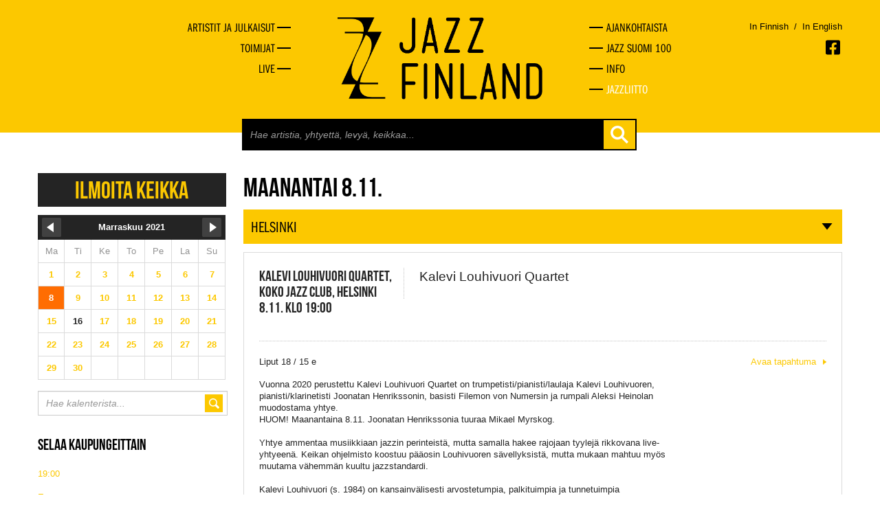

--- FILE ---
content_type: text/html
request_url: https://jazzfinland.fi/live/2021/11/08
body_size: 7241
content:
<!DOCTYPE html><!--[if lt IE 7 ]><html class="ie ie6" lang="en" class="no-js"> <![endif]-->
<!--[if IE 7 ]><html class="ie ie7" lang="en" class="no-js"> <![endif]-->
<!--[if IE 8 ]><html class="ie ie8" lang="en" class="no-js"> <![endif]-->
<!--[if (gte IE 9)|!(IE)]><!--><html lang="en" class="no-js"> <!--<![endif]-->
<head>
	<title>Live - Jazz Finland</title>
	<meta charset="UTF-8" />
	<meta name="rating" content="safe for kids" />
	<meta name="robots" content="index,follow" />

		
	<meta http-equiv="X-UA-Compatible" content="IE=edge,chrome=1">
	<meta name="viewport" content="width=device-width, initial-scale=1, maximum-scale=2">
	<!-- Styles -->
	<link href="https://jazzfinland.fi/css/bootstrapplain.min.css" rel="stylesheet" />
	<link href="https://jazzfinland.fi/css/frontstyle.css" rel="stylesheet" />
	<link rel="shortcut icon" href="favicon.ico">
	<!-- Typekit -->
	<script type="text/javascript" src="//use.typekit.net/hyt2wmt.js"></script>
	<script type="text/javascript">try{Typekit.load();}catch(e){}</script>
	<!-- Jquery -->
	<script src="//ajax.googleapis.com/ajax/libs/jquery/1.8.2/jquery.min.js" type="text/javascript"></script>

	<!--[if lt IE 9]>
		<script src="http://html5shim.googlecode.com/svn/trunk/html5.js"></script>
	<![endif]-->
	
	<!-- Google tag (gtag.js) -->
	<script async src="https://www.googletagmanager.com/gtag/js?id=G-VGG3K9FNFX"></script>
	<script>
	  window.dataLayer = window.dataLayer || [];
	  function gtag(){dataLayer.push(arguments);}
	  gtag('js', new Date());

	  gtag('config', 'G-VGG3K9FNFX');
	</script>
	
</head>
<body>
	<a href="#content" class="skip-to-content-link" tabindex="1">Siirry pääsisältöön</a>
	<div id="fb-root"></div>
	<script>
	// (function(d, s, id) {
	//   var js, fjs = d.getElementsByTagName(s)[0];
	//   if (d.getElementById(id)) return;
	//   js = d.createElement(s); js.id = id;
	//   js.src = "//connect.facebook.net/en_GB/all.js#xfbml=1&appId=146939478806950";
	//   fjs.parentNode.insertBefore(js, fjs);
	// }(document, 'script', 'facebook-jssdk'));</script>
	<div class="wrapper">
	<header class="topper">
		<div class="container">
						<div class="row-fluid first-group hidden-phone">
				<nav class="span4 main-navi-left hidmob">
					<ul>
						<li><a href="https://jazzfinland.fi/selaa" title="Artistit ja julkaisut"><span>Artistit ja julkaisut</span></a></li>
						<li><a href="https://jazzfinland.fi/toimijat" title="Toimijat"><span>Toimijat</span></a></li>
						<li><a href="https://jazzfinland.fi/live" title="Live"><span>Live</span></a></li>
					</ul>
				</nav>
				<div class="span4">
					<a href="https://jazzfinland.fi/"><img src="https://jazzfinland.fi/images/layout/jazzfinland-logo-2.png" class="header-logo center-block" alt="Jazz Finland" /></a>
				</div>
				<nav class="span4 main-navi-right hidmob">
					<li><a href="https://jazzfinland.fi/ajankohtaista" title="Ajankohtaista"><span>Ajankohtaista</span></a></li>
					<li><a href="https://jazzfinland.fi/jazz-suomi-100" title="Jazz Suomi 100"><span>Jazz Suomi 100</span></a></li>
					<li><a href="https://jazzfinland.fi/info" title="Info"><span>Info</span></a></li>
					<li class="last-nav-item nav-item-federation"><a href="https://jazzliitto.fi" target="_blank" title="Jazzliitto"><span>Jazzliitto</span></a></li>
				</nav>
				
				<!-- LANGUAGE SOME -->
				<div class="languages-container visible-desktop">
					<div>
						<p class="language-selector">
																						<a href="/language/change_language/finnish" class="">In Finnish</a>
							<span style="color: #000">&nbsp;/&nbsp;</span>
															<a href="/language/change_language/english" class="">In English</a>
						</p>
						<span class="socmed-links">

							<a href="https://www.facebook.com/jazzfinland" class="facebook" alt="Facebook" aria-label="Avautuu uuteen ikkunaan"></a>
						</span>
					</div>
				</div>
				<!-- TABLET LANGUAGES SOME -->
				<div class="hidden-desktop">
					<div class="span4 offset4 languages-container-small">
						<p class="language-selector">
																						<a href="/language/change_language/finnish" class="">In Finnish</a>
							<span style="color: #000">&nbsp;/&nbsp;</span>
															<a href="/language/change_language/english" class="">In English</a>
						
						</p>
						<span class="socmed-links">

							<a href="https://www.facebook.com/jazzfinland" class="facebook" alt="Facebook" aria-label="Avautuu uuteen ikkunaan"></a>
						</span>
					</div>
				</div>
			</div>
			
			
			
			
			<!-- MOBILE NAVIGATION -->
			<div class="row-fluid first-group visible-phone">
				<div class="span3 logo">
					<a href="https://jazzfinland.fi/"><img src="https://jazzfinland.fi/images/layout/jazzfinland-logo-2.png" class="header-logo center-block" alt="Jazz Finland" /></a>
				</div>
				<div class="scr-header" tabindex="2" id="naviburger">Menu</div>
				<div class="shownav"><div class="opener"></div></div>
				
				
				<div class="row-fluid hidmob">
					<div class="span9">
						<div class="span8 offset4 search-holder">
							<div class="search">
								<form action="https://jazzfinland.fi/search" accept-charset="utf-8" method="GET" class="form-search">										<input type="text" id="search-field" name="search" placeholder="Hae artistia, yhtyettä, levyä, keikkaa..." autocomplete="off">
										<button class="btn btn-plain" type="submit"></button>
								</form>							</div>
						</div>
						<div class="search-autocomplete-holder container">
							<div class="search-autocomplete"></div>
						</div>
					</div>
				</div>
				
				<nav class="span7 main-navi hidmob">
					<ul>
						<li><a href="https://jazzfinland.fi/selaa" title="Artistit ja julkaisut"><span>Artistit ja julkaisut</span></a></li>
						<li><a href="https://jazzfinland.fi/toimijat" title="Toimijat"><span>Toimijat</span></a></li>
						<li><a href="https://jazzfinland.fi/live" title="Live"><span>Live</span></a></li>

						<li><a href="https://jazzfinland.fi/ajankohtaista" title="Ajankohtaista"><span>Ajankohtaista</span></a></li>
						<li><a href="https://jazzfinland.fi/jazz-suomi-100" title="Jazz Suomi 100"><span>Jazz Suomi 100</span></a></li>
						<li class="last-nav-item"><a href="https://jazzfinland.fi/info" title="Info"><span>Info</span></a></li>
						<li class="last-nav-item nav-item-federation"><a href="https://jazzliitto.fi" target="_blank" title="Jazzliitto"><span>Jazzliitto</span></a></li>
					</ul>
					<div class="languages-container-menu">
						<p class="language-selector">
																						<a href="/language/change_language/finnish" style="float: left;" class="">In Finnish</a>
							<span style="color: #000; float: left;">&nbsp;/&nbsp;</span>
															<a href="/language/change_language/english" style="float: left;" class="">In English</a>
							<span class="socmed-links">

							<a href="https://www.facebook.com/jazzfinland" class="facebook" alt="Facebook" aria-label="Avautuu uuteen ikkunaan"></a>
							</span>
						</p>
					</div>
				</nav>
			</div>

			<div class="row-fluid hidden-phone">
				<div class="span9">
					<div class="span8 offset4 search-holder">
						<div class="search">
							<form action="https://jazzfinland.fi/search" accept-charset="utf-8" method="GET" class="form-search">							<input type="text" id="search-field" name="search" placeholder="Hae artistia, yhtyettä, levyä, keikkaa..." autocomplete="off">
							<button class="btn btn-plain" type="submit"></button>
							</form>						</div>
					</div>
					<div class="search-autocomplete-holder container">
						<div class="search-autocomplete"></div>
					</div>
				</div>
			</div>
			
		</div>
	</header>
		
	<main id="content">
<div class="container">
	<div class="row-fluid">
		<div class="span3 sidebar">
			<p><a href="https://jazzfinland.fi/live/ilmoita-keikka" class="report-gig-link">Ilmoita keikka</a></p>
			<div class="calendar">
				<table>

<tr class="month">
<th><a href="2021/10" class="monthswitch previous"><img src="https://jazzfinland.fi/images/layout/calprev.png" alt="prev" width="28" height="28"></a></th>
<th colspan="5">Marraskuu&nbsp;2021</th>
<th><a href="2021/12" class="monthswitch next"><img src="https://jazzfinland.fi/images/layout/calnext.png" alt="next" width="28" height="28"></a></th>
</tr>

<tr>
<td class="day">Ma</td><td class="day">Ti</td><td class="day">Ke</td><td class="day">To</td><td class="day">Pe</td><td class="day">La</td><td class="day">Su</td>
</tr>

<tr>
<td><a href="https://jazzfinland.fi/live/2021/11/01">1</a></td><td><a href="https://jazzfinland.fi/live/2021/11/02">2</a></td><td><a href="https://jazzfinland.fi/live/2021/11/03">3</a></td><td><a href="https://jazzfinland.fi/live/2021/11/04">4</a></td><td><a href="https://jazzfinland.fi/live/2021/11/05">5</a></td><td><a href="https://jazzfinland.fi/live/2021/11/06">6</a></td><td><a href="https://jazzfinland.fi/live/2021/11/07">7</a></td>
</tr>

<tr>
<td><a href="https://jazzfinland.fi/live/2021/11/08">8</a></td><td><a href="https://jazzfinland.fi/live/2021/11/09">9</a></td><td><a href="https://jazzfinland.fi/live/2021/11/10">10</a></td><td><a href="https://jazzfinland.fi/live/2021/11/11">11</a></td><td><a href="https://jazzfinland.fi/live/2021/11/12">12</a></td><td><a href="https://jazzfinland.fi/live/2021/11/13">13</a></td><td><a href="https://jazzfinland.fi/live/2021/11/14">14</a></td>
</tr>

<tr>
<td><a href="https://jazzfinland.fi/live/2021/11/15">15</a></td><td><span>16</span></td><td><a href="https://jazzfinland.fi/live/2021/11/17">17</a></td><td><a href="https://jazzfinland.fi/live/2021/11/18">18</a></td><td><a href="https://jazzfinland.fi/live/2021/11/19">19</a></td><td><a href="https://jazzfinland.fi/live/2021/11/20">20</a></td><td><a href="https://jazzfinland.fi/live/2021/11/21">21</a></td>
</tr>

<tr>
<td><a href="https://jazzfinland.fi/live/2021/11/22">22</a></td><td><a href="https://jazzfinland.fi/live/2021/11/23">23</a></td><td><a href="https://jazzfinland.fi/live/2021/11/24">24</a></td><td><a href="https://jazzfinland.fi/live/2021/11/25">25</a></td><td><a href="https://jazzfinland.fi/live/2021/11/26">26</a></td><td><a href="https://jazzfinland.fi/live/2021/11/27">27</a></td><td><a href="https://jazzfinland.fi/live/2021/11/28">28</a></td>
</tr>

<tr>
<td><a href="https://jazzfinland.fi/live/2021/11/29">29</a></td><td><a href="https://jazzfinland.fi/live/2021/11/30">30</a></td><td>&nbsp;</td><td>&nbsp;</td><td>&nbsp;</td><td>&nbsp;</td><td>&nbsp;</td>
</tr>

</table>			</div>
			<div class="cal-search">
				<form action="https://jazzfinland.fi/live/search" method="post" accept-charset="utf-8">					<div class="input-inside">
						<input type="text" name="cal-search" placeholder="Hae kalenterista...">
						<button class="btn btn-plain"></button>
					</div>
				</form>			</div>
			<h3 class="mobical-open closed">Selaa kaupungeittain</h3>
			<div class="mobical-holder cal-hide">
				<p><a href="https://jazzfinland.fi/live/kaupunki/19:00">19:00</a></p><p><a href="https://jazzfinland.fi/live/kaupunki/espoo">Espoo</a></p><p><a href="https://jazzfinland.fi/live/kaupunki/hankasalmi">Hankasalmi</a></p><p><a href="https://jazzfinland.fi/live/kaupunki/helsinki">Helsinki</a></p><p><a href="https://jazzfinland.fi/live/kaupunki/janakkala">Janakkala</a></p><p><a href="https://jazzfinland.fi/live/kaupunki/jyväskylä">Jyväskylä</a></p><p><a href="https://jazzfinland.fi/live/kaupunki/kalajoki">Kalajoki</a></p><p><a href="https://jazzfinland.fi/live/kaupunki/keuruu">Keuruu</a></p><p><a href="https://jazzfinland.fi/live/kaupunki/kokkola">Kokkola</a></p><p><a href="https://jazzfinland.fi/live/kaupunki/konnevesi">Konnevesi</a></p><p><a href="https://jazzfinland.fi/live/kaupunki/oulu">Oulu</a></p><p><a href="https://jazzfinland.fi/live/kaupunki/pori">Pori</a></p><p><a href="https://jazzfinland.fi/live/kaupunki/seinäjoki">Seinäjoki</a></p><p><a href="https://jazzfinland.fi/live/kaupunki/tampere">Tampere</a></p><p><a href="https://jazzfinland.fi/live/kaupunki/turku">Turku</a></p><p><a href="https://jazzfinland.fi/live/kaupunki/vantaa">Vantaa</a></p><p><a href="https://jazzfinland.fi/live/kaupunki/viitasaari">Viitasaari</a></p>			</div>
			<hr>
			<p><a href="https://jazzfinland.fi/live/tapahtumat">Katso kaikki tapahtumat</a></p>
		</div>
		<div class="span9">
						<h1 class="scr-header">Jazz Finland Live</h1>
			<h2>Maanantai 8.11.</h2><h3 class="cal-open">helsinki</h3><div class="live"><div class="gig"><div class="row-fluid gig-basics"><div class="span3"><p><span class="capt">Kalevi Louhivuori Quartet,</span><span class="capt">Koko Jazz Club, helsinki</span><span class="capt">8.11. Klo 19:00</span></p></div><div class="span9 gig-performs"><div class="owns"><p>Kalevi Louhivuori Quartet</p></div></div></div><div class="row-fluid"><div class="span9"><p>Liput 18 / 15 e</p>
<p>Vuonna 2020 perustettu Kalevi Louhivuori Quartet on trumpetisti/pianisti/laulaja Kalevi Louhivuoren, pianisti/klarinetisti Joonatan Henrikssonin, basisti Filemon von Numersin ja rumpali Aleksi Heinolan muodostama yhtye.<br />HUOM! Maanantaina 8.11. Joonatan Henrikssonia tuuraa Mikael Myrskog.</p>
<p>Yhtye ammentaa musiikkiaan jazzin perinteist&auml;, mutta samalla hakee rajojaan tyylej&auml; rikkovana live-yhtyeen&auml;. Keikan ohjelmisto koostuu p&auml;&auml;osin Louhivuoren s&auml;vellyksist&auml;, mutta mukaan mahtuu my&ouml;s muutama v&auml;hemm&auml;n kuultu jazzstandardi.</p>
<p>Kalevi Louhivuori (s. 1984) on kansainv&auml;lisesti arvostetumpia, palkituimpia ja tunnetuimpia suomalaistrumpetisteja. Kyps&auml;st&auml; ja erottuvasta soundistaan tunnettu muusikko on vuosien varrella vaikuttanut monipuolisesti eri genreiss&auml;.</p>
<p>Suomessa h&auml;n on tullut tunnetuksi Northern Governors -yhtyeest&auml;&auml;n sek&auml; s&auml;vellyksist&auml;&auml;n ja sanoituksistaan Yonan albumeille.</p><div class="fb-like" data-href="https://jazzfinland.fi/live/2021/11/08/6451" data-layout="button" data-action="recommend" data-show-faces="false" data-share="false"></div></div><div class="span3"><p class="to-event"><a href="https://jazzfinland.fi/live/2021/11/08/6451">Avaa tapahtuma</a></p></div></div></div><div class="gig"><div class="row-fluid gig-basics"><div class="span3"><p><span class="capt">Pekka Toivonen Piano Week 2021: Oiro Pena,</span><span class="capt">Kallion kirkko, helsinki</span><span class="capt">8.11. Klo 19:00</span></p><p class="gig-link"><a href="https://fb.me/e/1SpvUc8Cw" target="_blank" aria-label="Avautuu uuteen ikkunaan">Tapahtuma Facebookissa</a></p><p class="gig-link"><a href="https://www.pekkatoivonen.com/#/pekka-toivonen-piano-week-2020-1/" target="_blank" aria-label="Avautuu uuteen ikkunaan">Tapahtuman kotisivut</a></p></div><div class="span6 gig-performs"><div class="owns"><p><a href="https://jazzfinland.fi/yhtye/oiro-pena">Oiro Pena</a></p></div></div><div class="span3 gig-image"><img src="https://jazzfinland.fi/images/gig/6380_100x100.jpg" alt="keikka"></div></div><div class="row-fluid"><div class="span9"><p class="p1">Pekka Toivonen Piano Week j&auml;rjestet&auml;&auml;n jo nelj&auml;tt&auml; kertaa eri kirkoissa. Omintakeisen s&auml;velt&auml;j&auml;n, pianistin ja graafikon <strong>Pekka Toivosen</strong> musiikki matkaa viikon aikana l&auml;pi kaupunginosien ja yhteiskuntaluokkien. Avajaiskonsertissa Kallion kirkon kappelissa kuullaan kulttimainetta nauttivaa Oiro Pena -jazzkokoonpanoa.</p>
<p class="p1">Antti Vauhkonen, rummut <br />Johannes Sarjasto, alttosaksofoni <br />Philip Holm, kontrabasso <br />Pekka Toivonen, piano</p><div class="fb-like" data-href="https://jazzfinland.fi/live/2021/11/08/6380" data-layout="button" data-action="recommend" data-show-faces="false" data-share="false"></div></div><div class="span3"><p class="to-event"><a href="https://jazzfinland.fi/live/2021/11/08/6380">Avaa tapahtuma</a></p></div></div></div></div><h3 class="cal-open">outokumpu</h3><div class="live"><div class="gig"><div class="row-fluid gig-basics"><div class="span3"><p><span class="capt">Jazzliiton kiertueella/On Jazz Finland Tour: Selma Juudit Alessandra,</span><span class="capt">Kulttuuritalo Marita, outokumpu</span><span class="capt">8.11. Klo 18:00</span></p><p class="gig-link"><a href="https://www.karjalainen.fi/tapahtumat/menoinfo#!event/1157628" target="_blank" aria-label="Avautuu uuteen ikkunaan">Tapahtuman kotisivut</a></p><p class="gig-link"><a href="https://www.outokummunkaupunki.fi/kulttuuritalo-marita1" target="_blank" aria-label="Avautuu uuteen ikkunaan">Keikkapaikan kotisivut</a></p></div><div class="span9 gig-performs"><div class="owns"><p><a href="https://jazzfinland.fi/yhtye/selma-juudit-alessandra">Selma Juudit Alessandra</a></p></div></div></div><div class="row-fluid"><div class="span9"><p>Muun muassa Signe-kvartetista tutun laulaja-s&auml;velt&auml;j&auml; Selma Savolaisen luotsaama Selma Juudit Alessandra kiert&auml;&auml; Suomea marras-joulukuussa. Nuoren polven jazzhuipuista koostuva nelikko vierailee yhteens&auml; yhdeks&auml;ll&auml; paikkakunnalla.</p>
<p>Laulaja Selma Savolaisen, pianisti Artturi R&ouml;ng&auml;n, basisti Joonas Tuurin ja rumpali Jesse Ojaj&auml;rven muodostama Selma Juudit Alessandra esiintyy Suomen Jazzliiton kiertueella marras-joulukuussa. Yhtye vierailee 8.&ndash;11.11. Outokummussa, Joensuussa, Oulussa ja Raahessa, jonka j&auml;lkeen kvartettia kuullaan 29.11.&ndash;3.12. v&auml;lisen&auml; aikana Kiteell&auml;, Kuopiossa, Savonlinnassa, Jyv&auml;skyl&auml;ss&auml; ja Espoossa.</p>
<p>Vuonna 2015 perustettu s&auml;hk&ouml;inen nelikko julkaisi kansainv&auml;list&auml;kin huomiota ker&auml;nneen Rubicon Songs -esikoisalbuminsa marraskuussa 2019. Konseptuaalisen pitk&auml;soiton kantavana teemana ovat Savolaisen kokemukset is&auml;ns&auml;, pianisti Jarmo Savolaisen poismenosta ja surun kanssa aikuiseksi kasvamisesta.</p>
<p>Selma Juudit Alessandran indie-jazz yhdist&auml;&auml; suvereenisti hienostunutta taidepoppia ja r&ouml;yhke&auml;&auml; 70-luvun psykedeliaa &ndash; yhtym&auml;kohtia voi l&ouml;yt&auml;&auml; esimerkiksi Kate Bushin, Julia Holterin tai vaikkapa Weather Reportin musiikkiin. Laulun, vintage-kosketinsoittimien ja villiintyneen rytmisektion soundissa onkin paljon tuttua, vaikka enimm&auml;kseen yhtye kulkee pitkin omia ennakkoluulottomia latujaan.</p>
<p><a href="https://www.selmasavolainen.com/">https://www.selmasavolainen.com/</a>&nbsp;</p><div class="fb-like" data-href="https://jazzfinland.fi/live/2021/11/08/6412" data-layout="button" data-action="recommend" data-show-faces="false" data-share="false"></div></div><div class="span3"><p class="to-event"><a href="https://jazzfinland.fi/live/2021/11/08/6412">Avaa tapahtuma</a></p></div></div></div></div><h3 class="cal-open">tallinna</h3><div class="live"><div class="gig"><div class="row-fluid gig-basics"><div class="span3"><p><span class="capt">Elena Mîndru Finnection,</span><span class="capt">Philly Joe's, tallinna</span><span class="capt">8.11. Klo 20:00</span></p><p class="gig-link"><a href="https://www.piletilevi.ee/est/piletid/muusika/elena-mndru-finnection-feat-adam-badych-fin-pol- 342050" target="_blank" aria-label="Avautuu uuteen ikkunaan">Osta lippu</a></p></div><div class="span6 gig-performs"><div class="owns"><p><a href="https://jazzfinland.fi/yhtye/elena-mindru-finnection">Elena Mindru Finnection</a></p></div></div><div class="span3 gig-image"><img src="https://jazzfinland.fi/images/gig/6409_100x100.jpg" alt="keikka"></div></div><div class="row-fluid"><div class="span9"><p>Jazzlaulaja ja s&auml;velt&auml;j&auml; Elena M&icirc;ndru juhlii uutta Hope-levy&auml;&auml;n marraskuussa seitsem&auml;n konserttia k&auml;sitt&auml;v&auml;ll&auml; Suomen Jazzliiton yhteistuotantokiertueella. Kiertueella esiintyy Elena M&icirc;ndrun useilta levyilt&auml; tuttu kokoonpano, johon kuuluvat kotimaiset huippujazzmuusikot: pianisti-s&auml;velt&auml;j&auml; Tuomas J. Turunen, Sointi Jazz Orchestran riveist&auml; tunnettu basisti Oskari Siirtola ja Game Music Collectivesta tunnettu rumpali Anssi Tirkkonen.</p>
<p>Elena M&icirc;ndrun luotsaama kokoonpano vakiinnutti nimekseen Elena M&icirc;ndru Finnection vuonna 2018, jolloin se teki ensiesiintymisens&auml; Garana Jazz Festivalilla Romaniassa. Konsertti oli menestys, ja poiki loistavia arvosteluja kansainv&auml;lisess&auml; jazzmediassa. Ensiesiintymisens&auml; j&auml;lkeen yhtye on esiintynyt festivaaleilla muun muassa Tukholmassa ja Saksassa, ja ensilevy Hope-julkaistiin t&auml;m&auml;n vuoden syksyll&auml; 27.8.2021 Eclipse Music -levymerkille.</p>
<p>Yhtye soittaa ohjelmistoa uudelta albumilta. Musiikki on yhdistelm&auml; amerikkalaista sek&auml; eurooppalaista jazzia, johon yhdistyy lis&auml;ksi vaikutteita mm. pop/rockista sek&auml; kansanmusiikista. Useista musiikkityyleist&auml; saadut vaikutteet sulautuvat osaksi yhtyeen ilmaisua orgaanisella tavalla. Albumin keskeinen sanoma on luonnon kauneuden, onnellisuuden sek&auml; toivon vaaliminen maailmassa, jonka t&auml;ytt&auml;&auml; erilaisten uhkakuvien loputon uutisvirta.</p>
<p>Yhtyeen kiertue k&auml;ynnistyy tiistaina 2.11. Joensuun Kerubi-ravintolasta ja p&auml;&auml;ttyy komeasti tiistaina 9.11. Savoy Teatterin levynjulkaisukonserttiin Helsingiss&auml;.</p><div class="fb-like" data-href="https://jazzfinland.fi/live/2021/11/08/6409" data-layout="button" data-action="recommend" data-show-faces="false" data-share="false"></div></div><div class="span3"><p class="to-event"><a href="https://jazzfinland.fi/live/2021/11/08/6409">Avaa tapahtuma</a></p></div></div></div></div><h3 class="cal-open">turku</h3><div class="live"><div class="gig"><div class="row-fluid gig-basics"><div class="span3"><p><span class="capt">Monday Jazz Happening: Ilkka Arola Sound Tagine,</span><span class="capt">Rica Bar, turku</span><span class="capt">8.11. Klo 19:00</span></p><p class="gig-link"><a href="https://www.facebook.com/events/820928711950633/?acontext=%7B%22event_action_history%22%3A[%7B%22surface%22%3A%22page%22%7D]%7D" target="_blank" aria-label="Avautuu uuteen ikkunaan">Tapahtuma Facebookissa</a></p><p class="gig-link"><a href="https://www.jazzcityturku.fi/monday-jazz-happening/" target="_blank" aria-label="Avautuu uuteen ikkunaan">Tapahtuman kotisivut</a></p><p class="gig-link"><a href="https://www.ricabar.fi/" target="_blank" aria-label="Avautuu uuteen ikkunaan">Keikkapaikan kotisivut</a></p></div><div class="span9 gig-performs"><div class="owns"><p><a href="https://jazzfinland.fi/yhtye/ilkka-arola-sound-tagine">Ilkka Arola Sound Tagine</a></p></div></div></div><div class="row-fluid"><div class="span9"><div class="kvgmc6g5 cxmmr5t8 oygrvhab hcukyx3x c1et5uql">Trumpetisti-s&auml;velt&auml;j&auml; <strong>Ilkka Arolan</strong> yhtye Ilkka Arola Sound Tagine soittaa elokuvallista seikkailumusiikkia synnytt&auml;en s&auml;vyrikkaan sekoituksen folk- ja jazz-ilmaisua h&ouml;ystettyn&auml; monitasoisilla rytmeill&auml; ja &auml;&auml;nimaisemilla. L&auml;hi-Id&auml;n ja Pohjois-Afrikan musiikilliset mausteet ovat erityisen vahvasti esill&auml; b&auml;ndin musiikissa. B&auml;ndiliideri Arola soittaa erityist&auml; neliventtiilist&auml; Quartertone-trumpettia, joka mahdollistaa L&auml;hi-Id&auml;n rikkaiden melodisten s&auml;vyjen k&auml;yt&ouml;n.</div>
<div class="o9v6fnle cxmmr5t8 oygrvhab hcukyx3x c1et5uql">&nbsp;</div>
<div class="o9v6fnle cxmmr5t8 oygrvhab hcukyx3x c1et5uql">Ilkka Arola Sound Tagine on kokenut muodonmuutoksen vuonna 2019 julkaistun<em> Land Ahead!</em> -levyn j&auml;lkeen, ja uudistunut yhtye tarjoilee entist&auml; s&auml;hk&ouml;isemp&auml;&auml; L&auml;hi-Id&auml;n tanssilattia- ja psykedeliasoundia tuttujen akustisten soitinv&auml;rien rinnalle. Suomalaisen rytmimusiikin eri laidoilta yhteen ker&auml;tyt b&auml;ndin huippumuusikot pursuavat ilmaisuenergiaa ja nauttivat toistensa kanssa soittamisesta tarjoten intensiivisen konserttiel&auml;myksen t&auml;ynn&auml; tunteikasta soittoa ja koukuttavia rytmikudoksia.</div>
<div class="o9v6fnle cxmmr5t8 oygrvhab hcukyx3x c1et5uql">&nbsp;</div>
<div class="o9v6fnle cxmmr5t8 oygrvhab hcukyx3x c1et5uql">Ilkka Arola - trumpetti, saz<br />Topi Korhonen - s&auml;hk&ouml;kitara, oud<br />Esko Grundstr&ouml;m - basso, syntetisaattorit<br />Juuso Hannukainen - perkussiot<br />Okko Saastamoinen - rummut</div>
<div class="o9v6fnle cxmmr5t8 oygrvhab hcukyx3x c1et5uql">&nbsp;</div>
<div class="o9v6fnle cxmmr5t8 oygrvhab hcukyx3x c1et5uql">Ilkka Arola Sound Tagine esiintyy klo 19, ja keikan j&auml;lkeen jatkuvat jamit, jossa kohtaavat musiikin opiskelijat, harrastajat ja jazzin ammattilaiset. Tapahtuma on kaikille avoin ja sis&auml;&auml;np&auml;&auml;sy on maksuton. Tervetuloa kuuntelemaan ja musisoimaan!</div>
<p>Monday Jazz Happening on Turun konservatorion ravintolayhteisty&ouml;ss&auml; toteuttama tapahtuma, joka k&auml;ynnist&auml;&auml; jo 16. kautensa. T&auml;n&auml; vuonna mukana yhteisty&ouml;ss&auml; ja tapahtumaa tukemassa on my&ouml;s Jazz City Turku ry.</p>
<p>Tapahtumassa noudatetaan pandemian aikaisia ravintolarajoituksia ja hygieniasuosituksia.</p><div class="fb-like" data-href="https://jazzfinland.fi/live/2021/11/08/6321" data-layout="button" data-action="recommend" data-show-faces="false" data-share="false"></div></div><div class="span3"><p class="to-event"><a href="https://jazzfinland.fi/live/2021/11/08/6321">Avaa tapahtuma</a></p></div></div></div></div>		</div>
	</div>
</div>

<script type="text/javascript">
	$(document).ready(function() {
		$('.monthswitch').live('click', function(event) {
			time = $(this).attr('href');
			year = time.substr(0,4);
			month = time.substr(5,2);
			event.preventDefault();
			$.ajax({
			  type: "POST",
			  url: "https://jazzfinland.fi/live/change_month",
			  data: { year: year, month: month },
			  dataType: "html",
		        success: function(result) {
		        	$('.calendar').html(result);
		            
		        },
		        error: function() {
		            alert('Error occured');
		        }
			});
		});
				day = 8;
		$(".calendar a:contains('" + day + "')").each(function() {
			if($(this).html() == day) $(this).parent().toggleClass('current-cal');
		});
				$('.calendar .today').parent('td').addClass('today');
		$('.cal-open, .mobical-open').click(function() {
			$(this).toggleClass('closed');
			$(this).next().toggleClass('cal-hide');
		});
	});
</script>	<div class="wrapping-push"></div>
	</main>
</div>
<footer>
	<div class="container">
        <p>Suomen Jazzliitto ry / Pieni Roobertinkatu 16, 3. kerros / 00120 Helsinki / <a href="mailto:info@jazzfinland.fi" target="_blank">info@jazzfinland.fi</a><br/><br/>
		© 2013–2026 Suomen Jazzliitto<br>
					<a title="Tero Ahonen, graafinen suunnittelija ja valokuvaaja, Helsinki" href="http://www.teroahonen.com/" target="_blank" aria-label="Avautuu uuteen ikkunaan"><span class="classify">Sivusto</span><span class="sep">: </span><span class="author-name">Tero Ahonen</span></a><br/><br/>
		<a title="Saavutettavuusseloste" href="http://jazzfinland.fi/saavutettavuusseloste.html">Saavutettavuusseloste</a>
		</p>
			</div>
</footer>
<script type="text/javascript">
	$(document).ready(function() {
		$('html').removeClass('no-js');
		
		$("#naviburger").focus(function() {
			$('.opener').toggleClass('open');
			$('.hidmob').toggleClass('open');
		});

		$('.shownav').click(function() {
			$('.opener').toggleClass('open');
			$('.hidmob').toggleClass('open');
		});
		$('body').on('keyup', '#search-field', function( event ) {
			var currentSearc = $(this).attr('value');

			if( currentSearc.length > 2 ) {
				$('.search-autocomplete-holder').addClass('searching');
				$.ajax({
			         url : 'https://jazzfinland.fi/search/ajax_search',
			         type : 'POST',
			         data : { searchVal: currentSearc },
			         success  : function (data, status) {
			            $('.search-autocomplete').html( data );
			         },
				      error: function(MLHttpRequest, textStatus, errorThrown) {
				        console.log(errorThrown);
				      }
			      });
			} else {
				$('.search-autocomplete').html('');
				$('.search-autocomplete-holder').removeClass('searching');
			}
		});

		$('.blank-links a').each(function() {
			$(this).attr('target', '_blank');
		})
	});
</script>
</body>
</html>